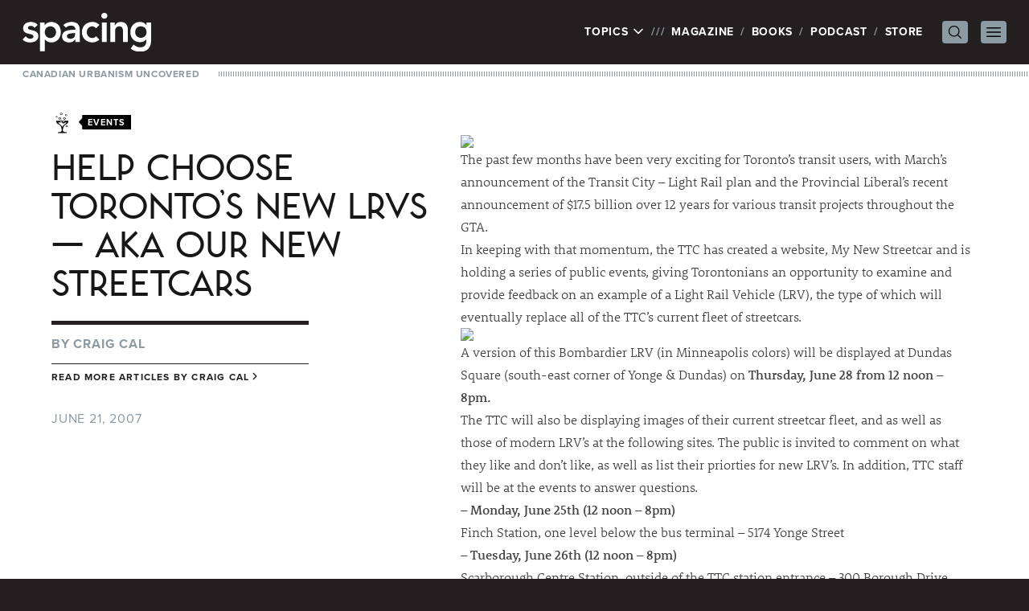

--- FILE ---
content_type: text/html; charset=UTF-8
request_url: https://spacing.ca/toronto/2007/06/21/help-choose-torontos-new-lrvs-aka-our-new-streetcars/
body_size: 83712
content:
<!doctype html>
<html lang="en-US">
<head>
	<!-- Google tag (gtag.js) -->
	<script async src="https://www.googletagmanager.com/gtag/js?id=G-JXNDD538Y9"></script>
	<script>
		window.dataLayer = window.dataLayer || [];
		function gtag(){dataLayer.push(arguments);}
		gtag('js', new Date());

		gtag('config', 'G-JXNDD538Y9');
	</script>

	<link rel="stylesheet" href="https://use.typekit.net/idh2gnj.css">
	<meta charset="UTF-8">
	<meta name="viewport" content="width=device-width, initial-scale=1">
	<link rel="profile" href="https://gmpg.org/xfn/11">
	<title>Help choose Toronto&#039;s new LRVs - aka our new streetcars - Spacing Toronto | Spacing Toronto</title>

	<meta name='robots' content='index, follow, max-image-preview:large, max-snippet:-1, max-video-preview:-1' />
	<style>img:is([sizes="auto" i], [sizes^="auto," i]) { contain-intrinsic-size: 3000px 1500px }</style>
	
	<!-- This site is optimized with the Yoast SEO plugin v26.5 - https://yoast.com/wordpress/plugins/seo/ -->
	<title>Help choose Toronto&#039;s new LRVs - aka our new streetcars - Spacing Toronto</title>
	<link rel="canonical" href="https://spacing.ca/toronto/2007/06/21/help-choose-torontos-new-lrvs-aka-our-new-streetcars/" />
	<meta property="og:locale" content="en_US" />
	<meta property="og:type" content="article" />
	<meta property="og:title" content="Help choose Toronto&#039;s new LRVs - aka our new streetcars - Spacing Toronto" />
	<meta property="og:description" content="The past few months have been very exciting for Toronto&#8217;s transit users, with March&#8217;s announcement of the Transit City &#8211; Light Rail plan and the Provincial Liberal&#8217;s recent announcement of $17.5 billion over 12 years for various transit projects throughout the GTA. In keeping with that momentum, the TTC has created a website, My NewContinue reading &quot;Help choose Toronto&#8217;s new LRVs &#8212; aka our new streetcars&quot;" />
	<meta property="og:url" content="https://spacing.ca/toronto/2007/06/21/help-choose-torontos-new-lrvs-aka-our-new-streetcars/" />
	<meta property="og:site_name" content="Spacing Toronto" />
	<meta property="article:published_time" content="2007-06-21T19:15:13+00:00" />
	<meta property="article:modified_time" content="2007-06-22T17:50:34+00:00" />
	<meta property="og:image" content="http://farm1.static.flickr.com/159/430691820_82b76d0649.jpg" />
	<meta name="author" content="Craig Cal" />
	<meta name="twitter:card" content="summary_large_image" />
	<meta name="twitter:creator" content="@Spacing" />
	<meta name="twitter:site" content="@Spacing" />
	<meta name="twitter:label1" content="Written by" />
	<meta name="twitter:data1" content="Craig Cal" />
	<meta name="twitter:label2" content="Est. reading time" />
	<meta name="twitter:data2" content="2 minutes" />
	<script type="application/ld+json" class="yoast-schema-graph">{"@context":"https://schema.org","@graph":[{"@type":"WebPage","@id":"https://spacing.ca/toronto/2007/06/21/help-choose-torontos-new-lrvs-aka-our-new-streetcars/","url":"https://spacing.ca/toronto/2007/06/21/help-choose-torontos-new-lrvs-aka-our-new-streetcars/","name":"Help choose Toronto's new LRVs - aka our new streetcars - Spacing Toronto","isPartOf":{"@id":"https://spacing.ca/toronto/#website"},"primaryImageOfPage":{"@id":"https://spacing.ca/toronto/2007/06/21/help-choose-torontos-new-lrvs-aka-our-new-streetcars/#primaryimage"},"image":{"@id":"https://spacing.ca/toronto/2007/06/21/help-choose-torontos-new-lrvs-aka-our-new-streetcars/#primaryimage"},"thumbnailUrl":"http://farm1.static.flickr.com/159/430691820_82b76d0649.jpg","datePublished":"2007-06-21T19:15:13+00:00","dateModified":"2007-06-22T17:50:34+00:00","author":{"@id":"https://spacing.ca/toronto/#/schema/person/d1db0ed2d86f371391f9a3c7d81d0a94"},"breadcrumb":{"@id":"https://spacing.ca/toronto/2007/06/21/help-choose-torontos-new-lrvs-aka-our-new-streetcars/#breadcrumb"},"inLanguage":"en-US","potentialAction":[{"@type":"ReadAction","target":["https://spacing.ca/toronto/2007/06/21/help-choose-torontos-new-lrvs-aka-our-new-streetcars/"]}]},{"@type":"ImageObject","inLanguage":"en-US","@id":"https://spacing.ca/toronto/2007/06/21/help-choose-torontos-new-lrvs-aka-our-new-streetcars/#primaryimage","url":"http://farm1.static.flickr.com/159/430691820_82b76d0649.jpg","contentUrl":"http://farm1.static.flickr.com/159/430691820_82b76d0649.jpg"},{"@type":"BreadcrumbList","@id":"https://spacing.ca/toronto/2007/06/21/help-choose-torontos-new-lrvs-aka-our-new-streetcars/#breadcrumb","itemListElement":[{"@type":"ListItem","position":1,"name":"Home","item":"https://spacing.ca/toronto/"},{"@type":"ListItem","position":2,"name":"Help choose Toronto&#8217;s new LRVs &#8212; aka our new streetcars"}]},{"@type":"WebSite","@id":"https://spacing.ca/toronto/#website","url":"https://spacing.ca/toronto/","name":"Spacing Toronto","description":"Canadian Urbanism Uncovered  |  Toronto Architecture, Urban Design, Public Transit, City Hall, Parks, Walking, Bikes, Streetscape, History, Waterfront, Maps, Public Spaces","potentialAction":[{"@type":"SearchAction","target":{"@type":"EntryPoint","urlTemplate":"https://spacing.ca/toronto/?s={search_term_string}"},"query-input":{"@type":"PropertyValueSpecification","valueRequired":true,"valueName":"search_term_string"}}],"inLanguage":"en-US"},{"@type":"Person","@id":"https://spacing.ca/toronto/#/schema/person/d1db0ed2d86f371391f9a3c7d81d0a94","name":"Craig Cal","image":{"@type":"ImageObject","inLanguage":"en-US","@id":"https://spacing.ca/toronto/#/schema/person/image/","url":"https://secure.gravatar.com/avatar/8475c3a998eabf0f32c911516c8d1e9f?s=96&d=blank&r=g","contentUrl":"https://secure.gravatar.com/avatar/8475c3a998eabf0f32c911516c8d1e9f?s=96&d=blank&r=g","caption":"Craig Cal"},"sameAs":["http://spacing.ca/wire"],"url":"https://spacing.ca/toronto/author/craig/"}]}</script>
	<!-- / Yoast SEO plugin. -->


<link rel="alternate" type="application/rss+xml" title="Spacing Toronto &raquo; Feed" href="https://spacing.ca/toronto/feed/" />
<link rel="alternate" type="application/rss+xml" title="Spacing Toronto &raquo; Comments Feed" href="https://spacing.ca/toronto/comments/feed/" />
<script id="wpp-js" src="https://spacing.ca/toronto/wp-content/plugins/wordpress-popular-posts/assets/js/wpp.min.js?ver=7.3.6" data-sampling="0" data-sampling-rate="100" data-api-url="https://spacing.ca/toronto/wp-json/wordpress-popular-posts" data-post-id="2032" data-token="261a30e5f2" data-lang="0" data-debug="0"></script>
<link rel="alternate" type="application/rss+xml" title="Spacing Toronto &raquo; Help choose Toronto&#8217;s new LRVs &#8212; aka our new streetcars Comments Feed" href="https://spacing.ca/toronto/2007/06/21/help-choose-torontos-new-lrvs-aka-our-new-streetcars/feed/" />
<script>
window._wpemojiSettings = {"baseUrl":"https:\/\/s.w.org\/images\/core\/emoji\/15.0.3\/72x72\/","ext":".png","svgUrl":"https:\/\/s.w.org\/images\/core\/emoji\/15.0.3\/svg\/","svgExt":".svg","source":{"concatemoji":"https:\/\/spacing.ca\/toronto\/wp-includes\/js\/wp-emoji-release.min.js?ver=6.7.4"}};
/*! This file is auto-generated */
!function(i,n){var o,s,e;function c(e){try{var t={supportTests:e,timestamp:(new Date).valueOf()};sessionStorage.setItem(o,JSON.stringify(t))}catch(e){}}function p(e,t,n){e.clearRect(0,0,e.canvas.width,e.canvas.height),e.fillText(t,0,0);var t=new Uint32Array(e.getImageData(0,0,e.canvas.width,e.canvas.height).data),r=(e.clearRect(0,0,e.canvas.width,e.canvas.height),e.fillText(n,0,0),new Uint32Array(e.getImageData(0,0,e.canvas.width,e.canvas.height).data));return t.every(function(e,t){return e===r[t]})}function u(e,t,n){switch(t){case"flag":return n(e,"\ud83c\udff3\ufe0f\u200d\u26a7\ufe0f","\ud83c\udff3\ufe0f\u200b\u26a7\ufe0f")?!1:!n(e,"\ud83c\uddfa\ud83c\uddf3","\ud83c\uddfa\u200b\ud83c\uddf3")&&!n(e,"\ud83c\udff4\udb40\udc67\udb40\udc62\udb40\udc65\udb40\udc6e\udb40\udc67\udb40\udc7f","\ud83c\udff4\u200b\udb40\udc67\u200b\udb40\udc62\u200b\udb40\udc65\u200b\udb40\udc6e\u200b\udb40\udc67\u200b\udb40\udc7f");case"emoji":return!n(e,"\ud83d\udc26\u200d\u2b1b","\ud83d\udc26\u200b\u2b1b")}return!1}function f(e,t,n){var r="undefined"!=typeof WorkerGlobalScope&&self instanceof WorkerGlobalScope?new OffscreenCanvas(300,150):i.createElement("canvas"),a=r.getContext("2d",{willReadFrequently:!0}),o=(a.textBaseline="top",a.font="600 32px Arial",{});return e.forEach(function(e){o[e]=t(a,e,n)}),o}function t(e){var t=i.createElement("script");t.src=e,t.defer=!0,i.head.appendChild(t)}"undefined"!=typeof Promise&&(o="wpEmojiSettingsSupports",s=["flag","emoji"],n.supports={everything:!0,everythingExceptFlag:!0},e=new Promise(function(e){i.addEventListener("DOMContentLoaded",e,{once:!0})}),new Promise(function(t){var n=function(){try{var e=JSON.parse(sessionStorage.getItem(o));if("object"==typeof e&&"number"==typeof e.timestamp&&(new Date).valueOf()<e.timestamp+604800&&"object"==typeof e.supportTests)return e.supportTests}catch(e){}return null}();if(!n){if("undefined"!=typeof Worker&&"undefined"!=typeof OffscreenCanvas&&"undefined"!=typeof URL&&URL.createObjectURL&&"undefined"!=typeof Blob)try{var e="postMessage("+f.toString()+"("+[JSON.stringify(s),u.toString(),p.toString()].join(",")+"));",r=new Blob([e],{type:"text/javascript"}),a=new Worker(URL.createObjectURL(r),{name:"wpTestEmojiSupports"});return void(a.onmessage=function(e){c(n=e.data),a.terminate(),t(n)})}catch(e){}c(n=f(s,u,p))}t(n)}).then(function(e){for(var t in e)n.supports[t]=e[t],n.supports.everything=n.supports.everything&&n.supports[t],"flag"!==t&&(n.supports.everythingExceptFlag=n.supports.everythingExceptFlag&&n.supports[t]);n.supports.everythingExceptFlag=n.supports.everythingExceptFlag&&!n.supports.flag,n.DOMReady=!1,n.readyCallback=function(){n.DOMReady=!0}}).then(function(){return e}).then(function(){var e;n.supports.everything||(n.readyCallback(),(e=n.source||{}).concatemoji?t(e.concatemoji):e.wpemoji&&e.twemoji&&(t(e.twemoji),t(e.wpemoji)))}))}((window,document),window._wpemojiSettings);
</script>
<style id='wp-emoji-styles-inline-css'>

	img.wp-smiley, img.emoji {
		display: inline !important;
		border: none !important;
		box-shadow: none !important;
		height: 1em !important;
		width: 1em !important;
		margin: 0 0.07em !important;
		vertical-align: -0.1em !important;
		background: none !important;
		padding: 0 !important;
	}
</style>
<link rel='stylesheet' id='wp-block-library-css' href='https://spacing.ca/toronto/wp-includes/css/dist/block-library/style.min.css?ver=6.7.4' media='all' />
<style id='global-styles-inline-css'>
:root{--wp--preset--aspect-ratio--square: 1;--wp--preset--aspect-ratio--4-3: 4/3;--wp--preset--aspect-ratio--3-4: 3/4;--wp--preset--aspect-ratio--3-2: 3/2;--wp--preset--aspect-ratio--2-3: 2/3;--wp--preset--aspect-ratio--16-9: 16/9;--wp--preset--aspect-ratio--9-16: 9/16;--wp--preset--color--black: #000000;--wp--preset--color--cyan-bluish-gray: #abb8c3;--wp--preset--color--white: #ffffff;--wp--preset--color--pale-pink: #f78da7;--wp--preset--color--vivid-red: #cf2e2e;--wp--preset--color--luminous-vivid-orange: #ff6900;--wp--preset--color--luminous-vivid-amber: #fcb900;--wp--preset--color--light-green-cyan: #7bdcb5;--wp--preset--color--vivid-green-cyan: #00d084;--wp--preset--color--pale-cyan-blue: #8ed1fc;--wp--preset--color--vivid-cyan-blue: #0693e3;--wp--preset--color--vivid-purple: #9b51e0;--wp--preset--color--background: #ffffff;--wp--preset--color--foreground: #231f20;--wp--preset--color--primary: #b91c1c;--wp--preset--color--secondary: #15803d;--wp--preset--color--tertiary: #0369a1;--wp--preset--gradient--vivid-cyan-blue-to-vivid-purple: linear-gradient(135deg,rgba(6,147,227,1) 0%,rgb(155,81,224) 100%);--wp--preset--gradient--light-green-cyan-to-vivid-green-cyan: linear-gradient(135deg,rgb(122,220,180) 0%,rgb(0,208,130) 100%);--wp--preset--gradient--luminous-vivid-amber-to-luminous-vivid-orange: linear-gradient(135deg,rgba(252,185,0,1) 0%,rgba(255,105,0,1) 100%);--wp--preset--gradient--luminous-vivid-orange-to-vivid-red: linear-gradient(135deg,rgba(255,105,0,1) 0%,rgb(207,46,46) 100%);--wp--preset--gradient--very-light-gray-to-cyan-bluish-gray: linear-gradient(135deg,rgb(238,238,238) 0%,rgb(169,184,195) 100%);--wp--preset--gradient--cool-to-warm-spectrum: linear-gradient(135deg,rgb(74,234,220) 0%,rgb(151,120,209) 20%,rgb(207,42,186) 40%,rgb(238,44,130) 60%,rgb(251,105,98) 80%,rgb(254,248,76) 100%);--wp--preset--gradient--blush-light-purple: linear-gradient(135deg,rgb(255,206,236) 0%,rgb(152,150,240) 100%);--wp--preset--gradient--blush-bordeaux: linear-gradient(135deg,rgb(254,205,165) 0%,rgb(254,45,45) 50%,rgb(107,0,62) 100%);--wp--preset--gradient--luminous-dusk: linear-gradient(135deg,rgb(255,203,112) 0%,rgb(199,81,192) 50%,rgb(65,88,208) 100%);--wp--preset--gradient--pale-ocean: linear-gradient(135deg,rgb(255,245,203) 0%,rgb(182,227,212) 50%,rgb(51,167,181) 100%);--wp--preset--gradient--electric-grass: linear-gradient(135deg,rgb(202,248,128) 0%,rgb(113,206,126) 100%);--wp--preset--gradient--midnight: linear-gradient(135deg,rgb(2,3,129) 0%,rgb(40,116,252) 100%);--wp--preset--font-size--small: 13px;--wp--preset--font-size--medium: 20px;--wp--preset--font-size--large: 36px;--wp--preset--font-size--x-large: 42px;--wp--preset--spacing--20: 0.44rem;--wp--preset--spacing--30: 0.67rem;--wp--preset--spacing--40: 1rem;--wp--preset--spacing--50: 1.5rem;--wp--preset--spacing--60: 2.25rem;--wp--preset--spacing--70: 3.38rem;--wp--preset--spacing--80: 5.06rem;--wp--preset--shadow--natural: 6px 6px 9px rgba(0, 0, 0, 0.2);--wp--preset--shadow--deep: 12px 12px 50px rgba(0, 0, 0, 0.4);--wp--preset--shadow--sharp: 6px 6px 0px rgba(0, 0, 0, 0.2);--wp--preset--shadow--outlined: 6px 6px 0px -3px rgba(255, 255, 255, 1), 6px 6px rgba(0, 0, 0, 1);--wp--preset--shadow--crisp: 6px 6px 0px rgba(0, 0, 0, 1);}:root { --wp--style--global--content-size: 40rem;--wp--style--global--wide-size: 60rem; }:where(body) { margin: 0; }.wp-site-blocks > .alignleft { float: left; margin-right: 2em; }.wp-site-blocks > .alignright { float: right; margin-left: 2em; }.wp-site-blocks > .aligncenter { justify-content: center; margin-left: auto; margin-right: auto; }:where(.is-layout-flex){gap: 0.5em;}:where(.is-layout-grid){gap: 0.5em;}.is-layout-flow > .alignleft{float: left;margin-inline-start: 0;margin-inline-end: 2em;}.is-layout-flow > .alignright{float: right;margin-inline-start: 2em;margin-inline-end: 0;}.is-layout-flow > .aligncenter{margin-left: auto !important;margin-right: auto !important;}.is-layout-constrained > .alignleft{float: left;margin-inline-start: 0;margin-inline-end: 2em;}.is-layout-constrained > .alignright{float: right;margin-inline-start: 2em;margin-inline-end: 0;}.is-layout-constrained > .aligncenter{margin-left: auto !important;margin-right: auto !important;}.is-layout-constrained > :where(:not(.alignleft):not(.alignright):not(.alignfull)){max-width: var(--wp--style--global--content-size);margin-left: auto !important;margin-right: auto !important;}.is-layout-constrained > .alignwide{max-width: var(--wp--style--global--wide-size);}body .is-layout-flex{display: flex;}.is-layout-flex{flex-wrap: wrap;align-items: center;}.is-layout-flex > :is(*, div){margin: 0;}body .is-layout-grid{display: grid;}.is-layout-grid > :is(*, div){margin: 0;}body{padding-top: 0px;padding-right: 0px;padding-bottom: 0px;padding-left: 0px;}a:where(:not(.wp-element-button)){text-decoration: underline;}:root :where(.wp-element-button, .wp-block-button__link){background-color: #32373c;border-width: 0;color: #fff;font-family: inherit;font-size: inherit;line-height: inherit;padding: calc(0.667em + 2px) calc(1.333em + 2px);text-decoration: none;}.has-black-color{color: var(--wp--preset--color--black) !important;}.has-cyan-bluish-gray-color{color: var(--wp--preset--color--cyan-bluish-gray) !important;}.has-white-color{color: var(--wp--preset--color--white) !important;}.has-pale-pink-color{color: var(--wp--preset--color--pale-pink) !important;}.has-vivid-red-color{color: var(--wp--preset--color--vivid-red) !important;}.has-luminous-vivid-orange-color{color: var(--wp--preset--color--luminous-vivid-orange) !important;}.has-luminous-vivid-amber-color{color: var(--wp--preset--color--luminous-vivid-amber) !important;}.has-light-green-cyan-color{color: var(--wp--preset--color--light-green-cyan) !important;}.has-vivid-green-cyan-color{color: var(--wp--preset--color--vivid-green-cyan) !important;}.has-pale-cyan-blue-color{color: var(--wp--preset--color--pale-cyan-blue) !important;}.has-vivid-cyan-blue-color{color: var(--wp--preset--color--vivid-cyan-blue) !important;}.has-vivid-purple-color{color: var(--wp--preset--color--vivid-purple) !important;}.has-background-color{color: var(--wp--preset--color--background) !important;}.has-foreground-color{color: var(--wp--preset--color--foreground) !important;}.has-primary-color{color: var(--wp--preset--color--primary) !important;}.has-secondary-color{color: var(--wp--preset--color--secondary) !important;}.has-tertiary-color{color: var(--wp--preset--color--tertiary) !important;}.has-black-background-color{background-color: var(--wp--preset--color--black) !important;}.has-cyan-bluish-gray-background-color{background-color: var(--wp--preset--color--cyan-bluish-gray) !important;}.has-white-background-color{background-color: var(--wp--preset--color--white) !important;}.has-pale-pink-background-color{background-color: var(--wp--preset--color--pale-pink) !important;}.has-vivid-red-background-color{background-color: var(--wp--preset--color--vivid-red) !important;}.has-luminous-vivid-orange-background-color{background-color: var(--wp--preset--color--luminous-vivid-orange) !important;}.has-luminous-vivid-amber-background-color{background-color: var(--wp--preset--color--luminous-vivid-amber) !important;}.has-light-green-cyan-background-color{background-color: var(--wp--preset--color--light-green-cyan) !important;}.has-vivid-green-cyan-background-color{background-color: var(--wp--preset--color--vivid-green-cyan) !important;}.has-pale-cyan-blue-background-color{background-color: var(--wp--preset--color--pale-cyan-blue) !important;}.has-vivid-cyan-blue-background-color{background-color: var(--wp--preset--color--vivid-cyan-blue) !important;}.has-vivid-purple-background-color{background-color: var(--wp--preset--color--vivid-purple) !important;}.has-background-background-color{background-color: var(--wp--preset--color--background) !important;}.has-foreground-background-color{background-color: var(--wp--preset--color--foreground) !important;}.has-primary-background-color{background-color: var(--wp--preset--color--primary) !important;}.has-secondary-background-color{background-color: var(--wp--preset--color--secondary) !important;}.has-tertiary-background-color{background-color: var(--wp--preset--color--tertiary) !important;}.has-black-border-color{border-color: var(--wp--preset--color--black) !important;}.has-cyan-bluish-gray-border-color{border-color: var(--wp--preset--color--cyan-bluish-gray) !important;}.has-white-border-color{border-color: var(--wp--preset--color--white) !important;}.has-pale-pink-border-color{border-color: var(--wp--preset--color--pale-pink) !important;}.has-vivid-red-border-color{border-color: var(--wp--preset--color--vivid-red) !important;}.has-luminous-vivid-orange-border-color{border-color: var(--wp--preset--color--luminous-vivid-orange) !important;}.has-luminous-vivid-amber-border-color{border-color: var(--wp--preset--color--luminous-vivid-amber) !important;}.has-light-green-cyan-border-color{border-color: var(--wp--preset--color--light-green-cyan) !important;}.has-vivid-green-cyan-border-color{border-color: var(--wp--preset--color--vivid-green-cyan) !important;}.has-pale-cyan-blue-border-color{border-color: var(--wp--preset--color--pale-cyan-blue) !important;}.has-vivid-cyan-blue-border-color{border-color: var(--wp--preset--color--vivid-cyan-blue) !important;}.has-vivid-purple-border-color{border-color: var(--wp--preset--color--vivid-purple) !important;}.has-background-border-color{border-color: var(--wp--preset--color--background) !important;}.has-foreground-border-color{border-color: var(--wp--preset--color--foreground) !important;}.has-primary-border-color{border-color: var(--wp--preset--color--primary) !important;}.has-secondary-border-color{border-color: var(--wp--preset--color--secondary) !important;}.has-tertiary-border-color{border-color: var(--wp--preset--color--tertiary) !important;}.has-vivid-cyan-blue-to-vivid-purple-gradient-background{background: var(--wp--preset--gradient--vivid-cyan-blue-to-vivid-purple) !important;}.has-light-green-cyan-to-vivid-green-cyan-gradient-background{background: var(--wp--preset--gradient--light-green-cyan-to-vivid-green-cyan) !important;}.has-luminous-vivid-amber-to-luminous-vivid-orange-gradient-background{background: var(--wp--preset--gradient--luminous-vivid-amber-to-luminous-vivid-orange) !important;}.has-luminous-vivid-orange-to-vivid-red-gradient-background{background: var(--wp--preset--gradient--luminous-vivid-orange-to-vivid-red) !important;}.has-very-light-gray-to-cyan-bluish-gray-gradient-background{background: var(--wp--preset--gradient--very-light-gray-to-cyan-bluish-gray) !important;}.has-cool-to-warm-spectrum-gradient-background{background: var(--wp--preset--gradient--cool-to-warm-spectrum) !important;}.has-blush-light-purple-gradient-background{background: var(--wp--preset--gradient--blush-light-purple) !important;}.has-blush-bordeaux-gradient-background{background: var(--wp--preset--gradient--blush-bordeaux) !important;}.has-luminous-dusk-gradient-background{background: var(--wp--preset--gradient--luminous-dusk) !important;}.has-pale-ocean-gradient-background{background: var(--wp--preset--gradient--pale-ocean) !important;}.has-electric-grass-gradient-background{background: var(--wp--preset--gradient--electric-grass) !important;}.has-midnight-gradient-background{background: var(--wp--preset--gradient--midnight) !important;}.has-small-font-size{font-size: var(--wp--preset--font-size--small) !important;}.has-medium-font-size{font-size: var(--wp--preset--font-size--medium) !important;}.has-large-font-size{font-size: var(--wp--preset--font-size--large) !important;}.has-x-large-font-size{font-size: var(--wp--preset--font-size--x-large) !important;}
:where(.wp-block-post-template.is-layout-flex){gap: 1.25em;}:where(.wp-block-post-template.is-layout-grid){gap: 1.25em;}
:where(.wp-block-columns.is-layout-flex){gap: 2em;}:where(.wp-block-columns.is-layout-grid){gap: 2em;}
:root :where(.wp-block-pullquote){font-size: 1.5em;line-height: 1.6;}
</style>
<link rel='stylesheet' id='spacing-2023-style-css' href='https://spacing.ca/toronto/wp-content/themes/spacing-2023/style.css?ver=sriavp' media='all' />
<link rel='stylesheet' id='fancybox.css-css' href='https://spacing.ca/toronto/wp-content/themes/spacing-2023/js/fancybox/jquery.fancybox.css?ver=2.1.4' media='all' />
<script src="https://spacing.ca/toronto/wp-includes/js/jquery/jquery.min.js?ver=3.7.1" id="jquery-core-js"></script>
<script src="https://spacing.ca/toronto/wp-includes/js/jquery/jquery-migrate.min.js?ver=3.4.1" id="jquery-migrate-js"></script>
<link rel="https://api.w.org/" href="https://spacing.ca/toronto/wp-json/" /><link rel="alternate" title="JSON" type="application/json" href="https://spacing.ca/toronto/wp-json/wp/v2/posts/2032" /><link rel="EditURI" type="application/rsd+xml" title="RSD" href="https://spacing.ca/toronto/xmlrpc.php?rsd" />
<meta name="generator" content="WordPress 6.7.4" />
<link rel='shortlink' href='https://spacing.ca/toronto/?p=2032' />
<link rel="alternate" title="oEmbed (JSON)" type="application/json+oembed" href="https://spacing.ca/toronto/wp-json/oembed/1.0/embed?url=https%3A%2F%2Fspacing.ca%2Ftoronto%2F2007%2F06%2F21%2Fhelp-choose-torontos-new-lrvs-aka-our-new-streetcars%2F" />
<link rel="alternate" title="oEmbed (XML)" type="text/xml+oembed" href="https://spacing.ca/toronto/wp-json/oembed/1.0/embed?url=https%3A%2F%2Fspacing.ca%2Ftoronto%2F2007%2F06%2F21%2Fhelp-choose-torontos-new-lrvs-aka-our-new-streetcars%2F&#038;format=xml" />
            <style id="wpp-loading-animation-styles">@-webkit-keyframes bgslide{from{background-position-x:0}to{background-position-x:-200%}}@keyframes bgslide{from{background-position-x:0}to{background-position-x:-200%}}.wpp-widget-block-placeholder,.wpp-shortcode-placeholder{margin:0 auto;width:60px;height:3px;background:#dd3737;background:linear-gradient(90deg,#dd3737 0%,#571313 10%,#dd3737 100%);background-size:200% auto;border-radius:3px;-webkit-animation:bgslide 1s infinite linear;animation:bgslide 1s infinite linear}</style>
            
	
	<script type='text/javascript'>
		var googletag = googletag || {};
		googletag.cmd = googletag.cmd || [];
		(function() {
			var gads = document.createElement('script');
			gads.async = true;
			gads.type = 'text/javascript';
			var useSSL = 'https:' == document.location.protocol;
			gads.src = (useSSL ? 'https:' : 'http:') +
				'//www.googletagservices.com/tag/js/gpt.js';
			var node = document.getElementsByTagName('script')[0];
			node.parentNode.insertBefore(gads, node);
		})();
	</script>

	<script type='text/javascript'>
		googletag.cmd.push(function() {

						googletag.defineSlot('/169339791/Spacing_Toronto_ATF_Header_728x90', [728, 90], 'div-gpt-ad-1360384071231-17').addService(googletag.pubads());
			googletag.defineSlot('/169339791/Spacing_Toronto_ATF_Sidebar_300x250', [300, 250], 'div-gpt-ad-1360384071231-18').addService(googletag.pubads());
			googletag.defineSlot('/169339791/Spacing_Toronto_BTF_Footer_728x90', [728, 90], 'div-gpt-ad-1360384071231-19').addService(googletag.pubads());
					
			googletag.pubads().enableSingleRequest();
			googletag.enableServices();
		});
	</script>

	
	<!-- Facebook Pixel Code -->
	<script>
		!function(f,b,e,v,n,t,s){if(f.fbq)return;n=f.fbq=function(){n.callMethod?
			n.callMethod.apply(n,arguments):n.queue.push(arguments)};if(!f._fbq)f._fbq=n;
			n.push=n;n.loaded=!0;n.version='2.0';n.queue=[];t=b.createElement(e);t.async=!0;
			t.src=v;s=b.getElementsByTagName(e)[0];s.parentNode.insertBefore(t,s)}(window,
			document,'script','//connect.facebook.net/en_US/fbevents.js');

		fbq('init', '973484326058356');
		fbq('track', "PageView");</script>
	<!-- End Facebook Pixel Code -->
</head>

<body class="post-template-default single single-post postid-2032 single-format-standard wp-embed-responsive">
	<noscript><img height="1" width="1" style="display:none" src="https://www.facebook.com/tr?id=973484326058356&ev=PageView&noscript=1" /></noscript>


<div id="page">
	<a href="#content" class="sr-only">Skip to content</a>

	
<header id="masthead" class="bg-white">

	<div class="relative bg-foreground px-7 py-4 text-white">
		<div class="mx-auto flex max-w-7xl items-center justify-between">
			<div class="flex-none">
									<p><a href="/" rel="home"><img src="https://spacing.ca/toronto/wp-content/themes/spacing-2023/graphics/spacing.svg" width="160" height="47.69" alt="Spacing" class="h-auto w-28 xs:w-40" /></a></p>
								</div>

			<nav class="flex items-center" id="site-navigation" aria-label="Main Navigation" x-popover:group>
				<ul>
					<li class="flex">
						<div x-data x-popover>
							<button x-popover:button type="button" class="uppercase tracking-wider">
								Topics
								<svg xmlns="http://www.w3.org/2000/svg" fill="none" viewBox="0 0 24 24" stroke-width="2.5" stroke="currentColor" class="mb-0.5 inline-block h-4 w-4 transition-transform" x-bind:class="{ 'rotate-180': $popover.isOpen }">
									<path stroke-linecap="round" stroke-linejoin="round" d="M19.5 8.25l-7.5 7.5-7.5-7.5" />
								</svg>
							</button>

							<div
								x-popover:panel
								x-cloak
								x-transition:enter="transition ease-out duration-200"
								x-transition:enter-start="opacity-0 -translate-y-1"
								x-transition:enter-end="opacity-100 translate-y-0"
								x-transition:leave="transition ease-in duration-150"
								x-transition:leave-start="opacity-100 translate-y-0"
								x-transition:leave-end="opacity-0 -translate-y-1"
								class="absolute left-0 top-full z-20 mt-1 w-full bg-white px-7 pb-4 pt-2 text-foreground shadow-lg"
							>
								<ul id="site-topics">
																			<li class="">
											<a href="https://spacing.ca/national/10th-anniversary/">
												10th Anniversary											</a>
										</li>
																				<li class="">
											<a href="https://spacing.ca/national/architecture/">
												Architecture											</a>
										</li>
																				<li class="">
											<a href="https://spacing.ca/national/bikes/">
												Bikes											</a>
										</li>
																				<li class="">
											<a href="https://spacing.ca/national/cities-for-people/">
												Cities For People											</a>
										</li>
																				<li class="">
											<a href="https://spacing.ca/national/civic-engagement/">
												Civic Engagement											</a>
										</li>
																				<li class="">
											<a href="https://spacing.ca/national/communication/">
												Communication											</a>
										</li>
																				<li class="">
											<a href="https://spacing.ca/national/community/">
												Community											</a>
										</li>
																				<li class="">
											<a href="https://spacing.ca/national/culture/">
												Culture											</a>
										</li>
																				<li class="">
											<a href="https://spacing.ca/national/curiosities/">
												Curiosities											</a>
										</li>
																				<li class="">
											<a href="https://spacing.ca/national/events/">
												Events											</a>
										</li>
																				<li class="">
											<a href="https://spacing.ca/national/features/">
												Features											</a>
										</li>
																				<li class="">
											<a href="https://spacing.ca/national/film-video/">
												Film &amp; Video											</a>
										</li>
																				<li class="">
											<a href="https://spacing.ca/national/food/">
												Food											</a>
										</li>
																				<li class="">
											<a href="https://spacing.ca/national/green-space/">
												Green Space											</a>
										</li>
																				<li class="">
											<a href="https://spacing.ca/national/headlines/">
												Headlines											</a>
										</li>
																				<li class="">
											<a href="https://spacing.ca/national/history/">
												History											</a>
										</li>
																				<li class="">
											<a href="https://spacing.ca/national/housing/">
												Housing											</a>
										</li>
																				<li class="">
											<a href="https://spacing.ca/national/infrastructure/">
												Infrastructure											</a>
										</li>
																				<li class="">
											<a href="https://spacing.ca/national/maps/">
												Maps											</a>
										</li>
																				<li class="">
											<a href="https://spacing.ca/national/media/">
												Media											</a>
										</li>
																				<li class="">
											<a href="https://spacing.ca/national/neighbourhoods/">
												Neighbourhoods											</a>
										</li>
																				<li class="">
											<a href="https://spacing.ca/national/pandemic/">
												Pandemic											</a>
										</li>
																				<li class="">
											<a href="https://spacing.ca/national/parks/">
												Parks											</a>
										</li>
																				<li class="">
											<a href="https://spacing.ca/national/photos/">
												Photos											</a>
										</li>
																				<li class="">
											<a href="https://spacing.ca/national/podcast/">
												Podcast											</a>
										</li>
																				<li class="">
											<a href="https://spacing.ca/national/politics/">
												Politics											</a>
										</li>
																				<li class="">
											<a href="https://spacing.ca/national/services/">
												Services											</a>
										</li>
																				<li class="">
											<a href="https://spacing.ca/national/spacing/">
												Spacing											</a>
										</li>
																				<li class="">
											<a href="https://spacing.ca/national/spacing-films/">
												Spacing Films											</a>
										</li>
																				<li class="">
											<a href="https://spacing.ca/national/streetscape/">
												Streetscape											</a>
										</li>
																				<li class="">
											<a href="https://spacing.ca/national/traffic/">
												Traffic											</a>
										</li>
																				<li class="">
											<a href="https://spacing.ca/national/transit/">
												Transit											</a>
										</li>
																				<li class="">
											<a href="https://spacing.ca/national/urban-design/">
												Urban Design											</a>
										</li>
																				<li class="">
											<a href="https://spacing.ca/national/walking/">
												Walking											</a>
										</li>
																				<li class="">
											<a href="https://spacing.ca/national/waterfront/">
												Waterfront											</a>
										</li>
																		</ul>

							</div>
						</div>
					</li>
					<li class="hidden md:block"><a href="/magazine/">Magazine</a></li>
					<li class="hidden md:block"><a href="/books/">Books</a></li>
					<li class="hidden md:block"><a href="/podcast/">Podcast</a></li>
					<li class="hidden md:block"><a href="https://spacingstore.ca/">Store</a></li>
				</ul>

				<div x-data x-popover class="xs:relative">
					<button x-popover:button @click="$nextTick(() => { $refs.search.focus(); })" class="ml-4 block rounded bg-grey px-1 py-0.5 text-black md:ml-6">
						<span class="sr-only">Search Menu</span>

						<svg xmlns="http://www.w3.org/2000/svg" fill="none" viewBox="0 0 24 24" stroke-width="1.5" stroke="currentColor" class="h-6 w-6 p-0.5" x-bind:class="{ 'hidden': $popover.isOpen }">
							<path stroke-linecap="round" stroke-linejoin="round" d="M21 21l-5.197-5.197m0 0A7.5 7.5 0 105.196 5.196a7.5 7.5 0 0010.607 10.607z" />
						</svg>

						<svg xmlns="http://www.w3.org/2000/svg" fill="none" viewBox="0 0 24 24" stroke-width="1.5" stroke="currentColor" class="hidden h-6 w-6" x-bind:class="{ 'hidden': !$popover.isOpen }">
							<path stroke-linecap="round" stroke-linejoin="round" d="M6 18L18 6M6 6l12 12" />
						</svg>
					</button>

					<div
						x-popover:panel
						x-transition:enter="transition ease-out duration-200"
						x-transition:enter-start="opacity-0 -translate-y-1 xs:translate-y-1"
						x-transition:enter-end="opacity-100 translate-y-0"
						x-transition:leave="transition ease-in duration-150"
						x-transition:leave-start="opacity-100 translate-y-0"
						x-transition:leave-end="opacity-0 -translate-y-1 xs:translate-y-1"
						class="absolute left-0 top-full z-20 mt-1 w-full bg-white p-2 px-7 pb-6 pt-4 shadow-lg outline-0 ring-1 ring-gray-900/5 xs:left-auto xs:right-0 xs:mt-3 xs:w-auto xs:rounded-lg xs:p-2 xs:text-right"
						x-cloak
					>

						<form role="search" method="get" class="flex gap-x-2 text-foreground" action="https://spacing.ca/toronto">
							<label class="w-3/4 xs:w-64">
								<span class="sr-only">Search for:</span>
								<input type="text" class="w-full px-2 py-1.5 text-sm" placeholder="Search" value="" name="s" x-ref="search" />
							</label>
							<input type="submit" class="block w-1/4 bg-foreground px-2 py-1.5 text-sm font-bold uppercase tracking-wider text-white xs:w-auto" value="Search" />
						</form>
					</div>
				</div>

				<div x-data x-popover class="xs:relative">
					<button x-popover:button class="ml-4 block rounded bg-grey px-1 py-0.5 text-black">
						<span class="sr-only">Primary Menu</span>

						<svg xmlns="http://www.w3.org/2000/svg" fill="none" viewBox="0 0 24 24" stroke-width="1.5" stroke="currentColor" class="h-6 w-6" x-bind:class="{ 'hidden': $popover.isOpen }">
							<path stroke-linecap="round" stroke-linejoin="round" d="M3.75 6.75h16.5M3.75 12h16.5m-16.5 5.25h16.5" />
						</svg>

						<svg xmlns="http://www.w3.org/2000/svg" fill="none" viewBox="0 0 24 24" stroke-width="1.5" stroke="currentColor" class="hidden h-6 w-6" x-bind:class="{ 'hidden': !$popover.isOpen }">
							<path stroke-linecap="round" stroke-linejoin="round" d="M6 18L18 6M6 6l12 12" />
						</svg>

					</button>

					<div
						x-popover:panel
						x-transition:enter="transition ease-out duration-200"
						x-transition:enter-start="opacity-0 -translate-y-1 xs:translate-y-1"
						x-transition:enter-end="opacity-100 translate-y-0"
						x-transition:leave="transition ease-in duration-150"
						x-transition:leave-start="opacity-100 translate-y-0"
						x-transition:leave-end="opacity-0 -translate-y-1 xs:translate-y-1"
						class="absolute left-0 top-full z-20 mt-1 w-full bg-white p-2 px-7 pb-6 pt-4 shadow-lg outline-0 ring-1 ring-gray-900/5 xs:left-auto xs:right-0 xs:mt-3 xs:w-auto xs:rounded-lg xs:p-2 xs:text-right"
						x-cloak
					>

													<a
								href="/magazine/"
								class="block w-full whitespace-nowrap py-0.5 text-sm font-bold uppercase tracking-wider transition-colors xs:clear-both xs:rounded-md xs:px-2 xs:hover:bg-grey/10 md:hidden text-foreground"
							>
								Magazine							</a>
														<a
								href="/books/"
								class="block w-full whitespace-nowrap py-0.5 text-sm font-bold uppercase tracking-wider transition-colors xs:clear-both xs:rounded-md xs:px-2 xs:hover:bg-grey/10 md:hidden text-foreground"
							>
								Books							</a>
														<a
								href="/podcast/"
								class="block w-full whitespace-nowrap py-0.5 text-sm font-bold uppercase tracking-wider transition-colors xs:clear-both xs:rounded-md xs:px-2 xs:hover:bg-grey/10 md:hidden text-foreground"
							>
								Podcast							</a>
														<a
								href="https://spacingstore.ca/"
								class="block w-full whitespace-nowrap py-0.5 text-sm font-bold uppercase tracking-wider transition-colors xs:clear-both xs:rounded-md xs:px-2 xs:hover:bg-grey/10 md:hidden text-foreground"
							>
								Store							</a>
															<hr class="xs:float-right my-2 xs:mr-2 w-8 border-t-2 border-foreground block md:hidden" />
															<a
								href="/toronto/"
								class="block w-full whitespace-nowrap py-0.5 text-sm font-bold uppercase tracking-wider transition-colors xs:clear-both xs:rounded-md xs:px-2 xs:hover:bg-grey/10 text-foreground"
							>
								Toronto							</a>
														<a
								href="/vancouver/"
								class="block w-full whitespace-nowrap py-0.5 text-sm font-bold uppercase tracking-wider transition-colors xs:clear-both xs:rounded-md xs:px-2 xs:hover:bg-grey/10 text-foreground"
							>
								Vancouver							</a>
															<hr class="xs:float-right my-2 xs:mr-2 w-8 border-t-2 border-foreground" />
															<a
								href="/customer-service/"
								class="block w-full whitespace-nowrap py-0.5 text-sm font-bold uppercase tracking-wider transition-colors xs:clear-both xs:rounded-md xs:px-2 xs:hover:bg-grey/10 text-grey"
							>
								Customer Service							</a>
														<a
								href="/about/"
								class="block w-full whitespace-nowrap py-0.5 text-sm font-bold uppercase tracking-wider transition-colors xs:clear-both xs:rounded-md xs:px-2 xs:hover:bg-grey/10 text-grey"
							>
								About							</a>
														<a
								href="/contact/"
								class="block w-full whitespace-nowrap py-0.5 text-sm font-bold uppercase tracking-wider transition-colors xs:clear-both xs:rounded-md xs:px-2 xs:hover:bg-grey/10 text-grey"
							>
								Contact							</a>
															<hr class="xs:float-right my-2 xs:mr-2 w-8 border-t-2 border-foreground" />
															<a
								href="/"
								class="block w-full whitespace-nowrap py-0.5 text-sm font-bold uppercase tracking-wider transition-colors xs:clear-both xs:rounded-md xs:px-2 xs:hover:bg-grey/10 text-grey"
							>
								Login							</a>
												</div>
				</div>
			</nav><!-- #site-navigation -->
		</div>
	</div>

	<div class="overflow-hidden px-7">
		<div class="mx-auto flex max-w-7xl items-center text-xs font-bold uppercase tracking-wider text-grey">
			<p class="z-10 flex-none bg-white py-1 pr-6">Canadian Urbanism Uncovered</p>

			<div class="spacing-lines h-1.5 grow"></div>
		</div>
	</div>
</header><!-- #masthead -->

	<div id="content" class="bg-background">

	<section id="primary" class="px-7">
		<main id="main" class="mx-auto max-w-6xl pb-16 pt-8">

			
				<div class="spacing-lines-lg pb-12">
					<article id="post-2032" class="mx-auto max-w-[40rem] lg:max-w-none lg:flex lg:gap-x-8 lg:items-start post-2032 post type-post status-publish format-standard hentry category-events category-transit tag-albion-centre tag-bombardier tag-borough tag-centre-court tag-dundas-square tag-finch-station tag-matt-blackett tag-minneapolis tag-scarborough-centre-station tag-toronto tag-usd">

						<header class="entry-header lg:w-[44%]">
							<div class="mb-3 text-xs font-bold uppercase tracking-widest">
								
		<a href="https://spacing.ca/toronto/events/" class="category-flag z-10 relative">
			<span class="category-icon events"></span>
			<span class="category-name">Events</span>
		</a>

									</div>

							<h1 class="entry-title">Help choose Toronto&#8217;s new LRVs &#8212; aka our new streetcars</h1>
							<div class="border-b border-t-[5px] border-foreground py-3 lg:max-w-xs">
								
								<span class="relative z-10 block font-bold uppercase tracking-wider text-grey">By <a class="url fn n" href="https://spacing.ca/toronto/author/craig/" rel="author">Craig Cal</a></span>
							</div>

							<p class="relative mt-2 font-sans text-xs font-bold uppercase tracking-widest">Read more articles by <a class="url fn n absolute-before" href="https://spacing.ca/toronto/author/craig/" rel="author">Craig Cal<svg xmlns="http://www.w3.org/2000/svg" fill="none" viewBox="0 0 24 24" stroke-width="2.5" stroke="currentColor" class="-mt-[0.1875rem] ml-[0.0625rem] inline-block h-3 w-3"><path stroke-linecap="round" stroke-linejoin="round" d="M8.25 4.5l7.5 7.5-7.5 7.5" /></svg></a></p>

							<p class="mt-8 uppercase tracking-wider text-grey"><a href="https://spacing.ca/toronto/2007/06/21/help-choose-torontos-new-lrvs-aka-our-new-streetcars/" rel="bookmark"><time class="published" datetime="2007-06-21T15:15:13-04:00">June 21, 2007</time><time class="updated hidden" datetime="2007-06-22T13:50:34-04:00">June 22, 2007</time></a></p>
						</header><!-- .entry-header -->

						<div class="mt-12 lg:mt-0 lg:w-[56%]">
							
							<div class="entry-content mt-8 prose prose-neutral font-serif prose-headings:font-sans max-w-none prose-a:text-primary bg-background">
								<p><img decoding="async" src="http://farm1.static.flickr.com/159/430691820_82b76d0649.jpg" /></p>
<p>The past few months have been very exciting for Toronto&#8217;s transit users, with March&#8217;s announcement of the Transit City &#8211; Light Rail plan and the Provincial Liberal&#8217;s recent announcement of $17.5 billion over 12 years for various transit projects throughout the GTA.</p>
<p>In keeping with that momentum, the TTC has created a website, <a href="http://www.mynewstreetcar.ca">My New Streetcar</a> and is holding a series of public events, giving Torontonians an opportunity to examine and provide feedback on an example of a Light Rail Vehicle (LRV), the type of which will eventually replace all of the TTC&#8217;s current fleet of streetcars.</p>
<p><img decoding="async" src="http://transit.toronto.on.ca/images/streetcar-Minneapolis1.jpg" /></p>
<p>A version of this Bombardier LRV (in Minneapolis colors) will be displayed at Dundas Square (south-east corner of Yonge &amp; Dundas) on <strong>Thursday, June 28 from 12 noon &#8211; 8pm. </strong></p>
<p>The TTC will also be displaying images of their current streetcar fleet, and as well as those of modern LRV&#8217;s at the following sites. The public is invited to comment on what they like and don&#8217;t like, as well as list their priorties for new LRV&#8217;s. In addition, TTC staff will be at the events to answer questions.</p>
<p>&#8211; <strong>Monday, June 25th (12 noon &#8211; 8pm)</strong><br />
Finch Station, one level below the bus terminal &#8211; 5174 Yonge Street</p>
<p><strong>&#8211; Tuesday, June 26th (12 noon &#8211; 8pm)</strong><br />
Scarborough Centre Station, outside of the TTC station entrance &#8211; 300 Borough Drive</p>
<p><strong>&#8211; Wednesday, June 27th (12 noon &#8211; 8pm)</strong><br />
The Albion Centre, Centre Court &#8211; 1530 Albion Road</p>
<p>For more information regarding the attributes of LRV&#8217;s, check out these links: <a href="http://www.lightrailnow.org">Light Rail Now</a>, <a href="http://lrt.daxack.ca/">the Toronto LRT info page</a> and a <a href="http://spacing.ca/votes/?p=256">primer on different transit modes</a>.</p>
<p><em>photo rendering by Matt Blackett. Image of Bombardier LRV via <a href="http://www.transit.toronto.on.ca">tranist.toronto</a></em></p>
<p><strong>NOTE</strong>: Although a Bombardier LRV will be displayed, it does not necessarily represent the vehicle that the TTC will be purchasing. There are rumours of other LRV manufacturers displaying their models at this year&#8217;s CNE, but nothing has been confirmed as of yet.</p>
							</div><!-- .entry-content -->
						</div>

					</article><!-- #post-${ID} -->
				</div>

									<div class="spacing-lines-lg pb-8">
						<h2 class="mt-5 font-subway text-4xl uppercase tracking-widest">Recommended <span class="hidden xs:inline">for You</span></h2>

						<div class='yarpp yarpp-related yarpp-related-website yarpp-template-yarpp-template-related-posts'>
	<ul class="mt-5 grid grid-cols-1 gap-x-8 gap-y-6 xs:grid-cols-2 md:grid-cols-3 xs:last:[&_li]:hidden md:last:[&_li]:block">
		
	<!-- post -->

	<li class="relative border-b border-foreground/50 pb-4">

		<img src="https://spacing.ca/toronto/wp-content/uploads/sites/4/2025/02/86-spacing-radio-rectangle-600x370.png" class="w-full" />
					<div class="mt-2 flex min-h-[2rem] items-center gap-x-2.5 text-xs font-bold uppercase tracking-widest">
				
		<a href="https://spacing.ca/toronto/podcast/" class="category-flag z-10 relative">
			<span class="category-icon podcast"></span>
			<span class="category-name">Podcast</span>
		</a>

					</div>

			<h2 class="text-2xl font-bold leading-7">
		
		<h2 class="text-2xl font-bold leading-7"><a href="https://spacing.ca/toronto/2025/02/18/podcast-spacing-radio-086-lost-highways/" title="Permalink to PODCAST: Spacing Radio 086, Lost Highways" rel="bookmark" class="absolute-before">PODCAST: Spacing Radio 086, Lost Highways</a></h2>

		<p class="mt-2.5 line-clamp-2 text-sm text-grey">
			In a snap election called ostensibly to decide which Ontario provincial party leader can take on Donald Trump, we sure have spent a lot of time talking...		</p>

					<span class="relative z-10 mt-3 block text-xs font-bold uppercase tracking-widest">By <a class="url fn n" href="https://spacing.ca/toronto/author/spacingradio/" title="View all posts by Spacing Radio" rel="author">Spacing Radio</a></span>
			</li>

	
	<!-- post -->

	<li class="relative border-b border-foreground/50 pb-4">

		<img src="https://spacing.ca/toronto/wp-content/uploads/sites/4/2026/01/Marshall-sm-600x370.jpg" class="w-full" />
					<div class="mt-2 flex min-h-[2rem] items-center gap-x-2.5 text-xs font-bold uppercase tracking-widest">
				
		<a href="https://spacing.ca/toronto/transit/" class="category-flag z-10 relative">
			<span class="category-icon transit"></span>
			<span class="category-name">Transit</span>
		</a>

					</div>

			<h2 class="text-2xl font-bold leading-7">
		
		<h2 class="text-2xl font-bold leading-7"><a href="https://spacing.ca/toronto/2026/01/06/op-ed-toronto-transit-needs-to-build-on-what-we-have-not-fall-for-old-tropes/" title="Permalink to OP-ED: Toronto transit needs to build on what we have, not fall for old tropes" rel="bookmark" class="absolute-before">OP-ED: Toronto transit needs to build on what we have, not fall for old tropes</a></h2>

		<p class="mt-2.5 line-clamp-2 text-sm text-grey">
			Transit planning is a long-term endeavour, not a one-time project with a single solution. In a municipal election year, we need to demand more from...		</p>

					<span class="relative z-10 mt-3 block text-xs font-bold uppercase tracking-widest">By <a class="url fn n" href="https://spacing.ca/toronto/author/sean/" title="View all posts by Sean Marshall" rel="author">Sean Marshall</a></span>
			</li>

	
	<!-- post -->

	<li class="relative border-b border-foreground/50 pb-4">

		<img src="https://spacing.ca/toronto/wp-content/uploads/sites/4/2025/09/MMcover4-2048x1024-1-600x370.png" class="w-full" />
					<div class="mt-2 flex min-h-[2rem] items-center gap-x-2.5 text-xs font-bold uppercase tracking-widest">
				
		<a href="https://spacing.ca/toronto/architecture/" class="category-flag z-10 relative">
			<span class="category-icon architecture"></span>
			<span class="category-name">Architecture</span>
		</a>

					</div>

			<h2 class="text-2xl font-bold leading-7">
		
		<h2 class="text-2xl font-bold leading-7"><a href="https://spacing.ca/toronto/2025/09/30/michael-mcclelland-receives-special-achievement-award-from-heritage-toronto/" title="Permalink to Michael McClelland receives Special Achievement Award from Heritage Toronto" rel="bookmark" class="absolute-before">Michael McClelland receives Special Achievement Award from Heritage Toronto</a></h2>

		<p class="mt-2.5 line-clamp-2 text-sm text-grey">
			Heritage Toronto has named Michael McClelland as the recipient of the 2025 Special Achievement Award. Presented for the first time since 2019 by the...		</p>

					<span class="relative z-10 mt-3 block text-xs font-bold uppercase tracking-widest">By <a class="url fn n" href="https://spacing.ca/toronto/author/spacing/" title="View all posts by Spacing" rel="author">Spacing</a></span>
			</li>

		</ul>
</div>
					</div>
				
				
<div id="comments" class="mx-auto max-w-2xl pt-10 overflow-hidden p-1">

			<h2 class="font-subway text-4xl uppercase tracking-widest">
			21 comments		</h2>

		<aside class="page-content mt-8 prose-p:font-sans w-full bg-grey/20 p-6 [&amp;_*]:max-w-none prose prose-neutral font-serif prose-headings:font-sans max-w-none prose-a:text-primary bg-background">
			<p>Neither the author nor Spacing necessarily agrees with posted comments. Spacing reserves the right to edit or delete comments entirely. See our <a href="http://spacing.ca/comment-policy/" target="_blank">Comment Policy</a>.</p>
		</aside>

		
		<ol>
				<li id="comment-55322" class="comment even thread-even depth-1">
		<article id="div-comment-55322" class="comment-body mt-5">
			<footer class="flex items-end justify-between">
				<div class="comment-author vcard font-bold">
					<b class="fn"><a href="http://www.illegalsigns.ca" class="url" rel="ugc external nofollow">Rami - IllegalSigns.ca</a></b>				</div><!-- .comment-author -->

				<div class="flex gap-x-3 pb-0.5 font-sans text-xs font-bold uppercase tracking-widest text-grey">
					<a href="https://spacing.ca/toronto/2007/06/21/help-choose-torontos-new-lrvs-aka-our-new-streetcars/#comment-55322"><time datetime="2007-06-21T15:37:56-04:00">19 years ago</time></a>				</div><!-- .comment-metadata -->
			</footer><!-- .comment-meta -->

			
			<div class="comment-content prose-p:font-sans prose-p:my-2 first:prose-p:mt-0 last:prose-p:mb-0 prose prose-neutral font-serif prose-headings:font-sans max-w-none prose-a:text-primary bg-background">
				<p>All the billboards in the mystreetcar.ca video are turned into ads for transit.</p>
			</div><!-- .comment-content -->

					</article><!-- .comment-body -->
	</li><!-- #comment-## -->
	<li id="comment-55328" class="comment odd alt thread-odd thread-alt depth-1">
		<article id="div-comment-55328" class="comment-body mt-5">
			<footer class="flex items-end justify-between">
				<div class="comment-author vcard font-bold">
					<b class="fn">luke</b>				</div><!-- .comment-author -->

				<div class="flex gap-x-3 pb-0.5 font-sans text-xs font-bold uppercase tracking-widest text-grey">
					<a href="https://spacing.ca/toronto/2007/06/21/help-choose-torontos-new-lrvs-aka-our-new-streetcars/#comment-55328"><time datetime="2007-06-21T16:17:24-04:00">19 years ago</time></a>				</div><!-- .comment-metadata -->
			</footer><!-- .comment-meta -->

			
			<div class="comment-content prose-p:font-sans prose-p:my-2 first:prose-p:mt-0 last:prose-p:mb-0 prose prose-neutral font-serif prose-headings:font-sans max-w-none prose-a:text-primary bg-background">
				<p>My bets are on a no-contest Bombardier contract.</p>
			</div><!-- .comment-content -->

					</article><!-- .comment-body -->
	</li><!-- #comment-## -->
	<li id="comment-55334" class="comment even thread-even depth-1">
		<article id="div-comment-55334" class="comment-body mt-5">
			<footer class="flex items-end justify-between">
				<div class="comment-author vcard font-bold">
					<b class="fn"><a href="http://cork2toronto.blogspot.com" class="url" rel="ugc external nofollow">Mark Dowling</a></b>				</div><!-- .comment-author -->

				<div class="flex gap-x-3 pb-0.5 font-sans text-xs font-bold uppercase tracking-widest text-grey">
					<a href="https://spacing.ca/toronto/2007/06/21/help-choose-torontos-new-lrvs-aka-our-new-streetcars/#comment-55334"><time datetime="2007-06-21T16:51:57-04:00">19 years ago</time></a>				</div><!-- .comment-metadata -->
			</footer><!-- .comment-meta -->

			
			<div class="comment-content prose-p:font-sans prose-p:my-2 first:prose-p:mt-0 last:prose-p:mb-0 prose prose-neutral font-serif prose-headings:font-sans max-w-none prose-a:text-primary bg-background">
				<p>luke is right unless another bidder announces they will set up a line in the GTA in opposition to BBD&#8217;s Thunder Bay plant.  Siemens did propose that for the subway but too late in the day.  Even if BBD then win the contract the jobs might be repatriated to BBD Downsview rather than 800km away.</p>
			</div><!-- .comment-content -->

					</article><!-- .comment-body -->
	</li><!-- #comment-## -->
	<li id="comment-55348" class="comment odd alt thread-odd thread-alt depth-1">
		<article id="div-comment-55348" class="comment-body mt-5">
			<footer class="flex items-end justify-between">
				<div class="comment-author vcard font-bold">
					<b class="fn"><a href="http://www.newmindspace.com" class="url" rel="ugc external nofollow">kevin bracken</a></b>				</div><!-- .comment-author -->

				<div class="flex gap-x-3 pb-0.5 font-sans text-xs font-bold uppercase tracking-widest text-grey">
					<a href="https://spacing.ca/toronto/2007/06/21/help-choose-torontos-new-lrvs-aka-our-new-streetcars/#comment-55348"><time datetime="2007-06-21T18:07:00-04:00">19 years ago</time></a>				</div><!-- .comment-metadata -->
			</footer><!-- .comment-meta -->

			
			<div class="comment-content prose-p:font-sans prose-p:my-2 first:prose-p:mt-0 last:prose-p:mb-0 prose prose-neutral font-serif prose-headings:font-sans max-w-none prose-a:text-primary bg-background">
				<p>Personally I didn&#8217;t like this model when I saw it last year. I assume it&#8217;s the same model. There is very little seating compared to the current configuration, it doesn&#8217;t have low floors, and the seats are all at different heights which is&#8230; kind of weird. </p>
<p>I assume it&#8217;s the same one as last time but I&#8217;ll check it out, certainly.</p>
			</div><!-- .comment-content -->

					</article><!-- .comment-body -->
	</li><!-- #comment-## -->
	<li id="comment-55351" class="comment even thread-even depth-1">
		<article id="div-comment-55351" class="comment-body mt-5">
			<footer class="flex items-end justify-between">
				<div class="comment-author vcard font-bold">
					<b class="fn">Lucas</b>				</div><!-- .comment-author -->

				<div class="flex gap-x-3 pb-0.5 font-sans text-xs font-bold uppercase tracking-widest text-grey">
					<a href="https://spacing.ca/toronto/2007/06/21/help-choose-torontos-new-lrvs-aka-our-new-streetcars/#comment-55351"><time datetime="2007-06-21T18:20:55-04:00">19 years ago</time></a>				</div><!-- .comment-metadata -->
			</footer><!-- .comment-meta -->

			
			<div class="comment-content prose-p:font-sans prose-p:my-2 first:prose-p:mt-0 last:prose-p:mb-0 prose prose-neutral font-serif prose-headings:font-sans max-w-none prose-a:text-primary bg-background">
				<p>If you&#8217;re talking about the Minneapolis cars, Bracken, it does have low floors and these LRVs will sometimes come in doubles &#8212; LRTs attached to one another.</p>
			</div><!-- .comment-content -->

					</article><!-- .comment-body -->
	</li><!-- #comment-## -->
	<li id="comment-55375" class="comment odd alt thread-odd thread-alt depth-1">
		<article id="div-comment-55375" class="comment-body mt-5">
			<footer class="flex items-end justify-between">
				<div class="comment-author vcard font-bold">
					<b class="fn">Michael</b>				</div><!-- .comment-author -->

				<div class="flex gap-x-3 pb-0.5 font-sans text-xs font-bold uppercase tracking-widest text-grey">
					<a href="https://spacing.ca/toronto/2007/06/21/help-choose-torontos-new-lrvs-aka-our-new-streetcars/#comment-55375"><time datetime="2007-06-21T19:56:54-04:00">19 years ago</time></a>				</div><!-- .comment-metadata -->
			</footer><!-- .comment-meta -->

			
			<div class="comment-content prose-p:font-sans prose-p:my-2 first:prose-p:mt-0 last:prose-p:mb-0 prose prose-neutral font-serif prose-headings:font-sans max-w-none prose-a:text-primary bg-background">
				<p>My main questions is:</p>
<p>Can the TTC guarantee that the particular vehicle chosen will not require obsolete parts 20 years from now?</p>
			</div><!-- .comment-content -->

					</article><!-- .comment-body -->
	</li><!-- #comment-## -->
	<li id="comment-55386" class="comment even thread-even depth-1">
		<article id="div-comment-55386" class="comment-body mt-5">
			<footer class="flex items-end justify-between">
				<div class="comment-author vcard font-bold">
					<b class="fn">Adam</b>				</div><!-- .comment-author -->

				<div class="flex gap-x-3 pb-0.5 font-sans text-xs font-bold uppercase tracking-widest text-grey">
					<a href="https://spacing.ca/toronto/2007/06/21/help-choose-torontos-new-lrvs-aka-our-new-streetcars/#comment-55386"><time datetime="2007-06-21T21:27:43-04:00">19 years ago</time></a>				</div><!-- .comment-metadata -->
			</footer><!-- .comment-meta -->

			
			<div class="comment-content prose-p:font-sans prose-p:my-2 first:prose-p:mt-0 last:prose-p:mb-0 prose prose-neutral font-serif prose-headings:font-sans max-w-none prose-a:text-primary bg-background">
				<p>The TTC learned from the last sole source agreement. This time they&#8217;ll design an RFP so they can legitimately say that the contract was tendered in an open and transparent manner. However, I would guess that they include a &#8220;Made in Canada&#8221; clause in the RFP that will exclude all potential bidders except Bombardier.</p>
			</div><!-- .comment-content -->

					</article><!-- .comment-body -->
	</li><!-- #comment-## -->
	<li id="comment-55400" class="comment odd alt thread-odd thread-alt depth-1">
		<article id="div-comment-55400" class="comment-body mt-5">
			<footer class="flex items-end justify-between">
				<div class="comment-author vcard font-bold">
					<b class="fn">Matt L.</b>				</div><!-- .comment-author -->

				<div class="flex gap-x-3 pb-0.5 font-sans text-xs font-bold uppercase tracking-widest text-grey">
					<a href="https://spacing.ca/toronto/2007/06/21/help-choose-torontos-new-lrvs-aka-our-new-streetcars/#comment-55400"><time datetime="2007-06-21T22:08:16-04:00">19 years ago</time></a>				</div><!-- .comment-metadata -->
			</footer><!-- .comment-meta -->

			
			<div class="comment-content prose-p:font-sans prose-p:my-2 first:prose-p:mt-0 last:prose-p:mb-0 prose prose-neutral font-serif prose-headings:font-sans max-w-none prose-a:text-primary bg-background">
				<p>I know exactly what Kevin Bracken means &#8212; I had the same reaction to the model I saw last year.  It&#8217;s 70% low floor, but the other 30% gave the whole thing a very jumbled feel.  And a lot of space is taken up by all the doors, so there really is less seating than you&#8217;d expect to find.  (Minneapolis LRV: 94 feet long, 66 seats; TTC&#8217;s articulated streetcars: 75 feet long, 61 seats.)</p>
<p>As for sole sourcing, there are <a href="http://www.ttc.ca/postings/gso-comrpt/documents/report/f3224/_conv.htm" rel="nofollow">currently six bidders</a>, mostly European.  I doubt they&#8217;d be surprised by a Canadian content requirement; if the business looks substantial enough they&#8217;ll figure out how to make it work.</p>
			</div><!-- .comment-content -->

					</article><!-- .comment-body -->
	</li><!-- #comment-## -->
	<li id="comment-55433" class="comment even thread-even depth-1">
		<article id="div-comment-55433" class="comment-body mt-5">
			<footer class="flex items-end justify-between">
				<div class="comment-author vcard font-bold">
					<b class="fn"><a href="http://lpetr.org/blog" class="url" rel="ugc external nofollow">Leo Petr</a></b>				</div><!-- .comment-author -->

				<div class="flex gap-x-3 pb-0.5 font-sans text-xs font-bold uppercase tracking-widest text-grey">
					<a href="https://spacing.ca/toronto/2007/06/21/help-choose-torontos-new-lrvs-aka-our-new-streetcars/#comment-55433"><time datetime="2007-06-21T23:04:10-04:00">19 years ago</time></a>				</div><!-- .comment-metadata -->
			</footer><!-- .comment-meta -->

			
			<div class="comment-content prose-p:font-sans prose-p:my-2 first:prose-p:mt-0 last:prose-p:mb-0 prose prose-neutral font-serif prose-headings:font-sans max-w-none prose-a:text-primary bg-background">
				<p>Is there a Canadian LRT-advocacy non-profit organization? Or should I just donate to Light Rail Now?</p>
			</div><!-- .comment-content -->

					</article><!-- .comment-body -->
	</li><!-- #comment-## -->
	<li id="comment-55454" class="comment odd alt thread-odd thread-alt depth-1">
		<article id="div-comment-55454" class="comment-body mt-5">
			<footer class="flex items-end justify-between">
				<div class="comment-author vcard font-bold">
					<b class="fn"><a href="http://lunarworks.ca" class="url" rel="ugc external nofollow">Jacob</a></b>				</div><!-- .comment-author -->

				<div class="flex gap-x-3 pb-0.5 font-sans text-xs font-bold uppercase tracking-widest text-grey">
					<a href="https://spacing.ca/toronto/2007/06/21/help-choose-torontos-new-lrvs-aka-our-new-streetcars/#comment-55454"><time datetime="2007-06-22T00:57:42-04:00">19 years ago</time></a>				</div><!-- .comment-metadata -->
			</footer><!-- .comment-meta -->

			
			<div class="comment-content prose-p:font-sans prose-p:my-2 first:prose-p:mt-0 last:prose-p:mb-0 prose prose-neutral font-serif prose-headings:font-sans max-w-none prose-a:text-primary bg-background">
				<p>While Bombardier will probably get the contract (not that I mind supporting a good Canadian company), having the various LRT models on display at the CNE would be a nice throwback to the original spirit of the CNE: When people came from all over to see what&#8217;s new.</p>
			</div><!-- .comment-content -->

					</article><!-- .comment-body -->
	</li><!-- #comment-## -->
	<li id="comment-55597" class="comment even thread-even depth-1">
		<article id="div-comment-55597" class="comment-body mt-5">
			<footer class="flex items-end justify-between">
				<div class="comment-author vcard font-bold">
					<b class="fn"><a href="http://cork2toronto.eircom.net" class="url" rel="ugc external nofollow">Mark Dowling</a></b>				</div><!-- .comment-author -->

				<div class="flex gap-x-3 pb-0.5 font-sans text-xs font-bold uppercase tracking-widest text-grey">
					<a href="https://spacing.ca/toronto/2007/06/21/help-choose-torontos-new-lrvs-aka-our-new-streetcars/#comment-55597"><time datetime="2007-06-22T09:08:07-04:00">19 years ago</time></a>				</div><!-- .comment-metadata -->
			</footer><!-- .comment-meta -->

			
			<div class="comment-content prose-p:font-sans prose-p:my-2 first:prose-p:mt-0 last:prose-p:mb-0 prose prose-neutral font-serif prose-headings:font-sans max-w-none prose-a:text-primary bg-background">
				<p>The City has already indicated that a Canadian content clause will apply &#8211; however even if BBD make them in TB that will cover assembly with some fabrication &#8211; many parts will come from abroad.</p>
<p>Leo &#8211; Transport 2000 is probably your best bet although they aren&#8217;t light rail specific.</p>
			</div><!-- .comment-content -->

					</article><!-- .comment-body -->
	</li><!-- #comment-## -->
	<li id="comment-55617" class="comment odd alt thread-odd thread-alt depth-1">
		<article id="div-comment-55617" class="comment-body mt-5">
			<footer class="flex items-end justify-between">
				<div class="comment-author vcard font-bold">
					<b class="fn">marta</b>				</div><!-- .comment-author -->

				<div class="flex gap-x-3 pb-0.5 font-sans text-xs font-bold uppercase tracking-widest text-grey">
					<a href="https://spacing.ca/toronto/2007/06/21/help-choose-torontos-new-lrvs-aka-our-new-streetcars/#comment-55617"><time datetime="2007-06-22T10:45:14-04:00">19 years ago</time></a>				</div><!-- .comment-metadata -->
			</footer><!-- .comment-meta -->

			
			<div class="comment-content prose-p:font-sans prose-p:my-2 first:prose-p:mt-0 last:prose-p:mb-0 prose prose-neutral font-serif prose-headings:font-sans max-w-none prose-a:text-primary bg-background">
				<p>I hope they do stipulate a &#8216;made in canada&#8217; clause. who cares if another company bids slightly lower, we should be supporting our own economy and providing jobs for our own people whenever we have the option. and it&#8217;s not like bombardier is a second rate manufacturer. they make some the most advanced, and sought after transportation vehicles around the world. we are lucky to have them!</p>
			</div><!-- .comment-content -->

					</article><!-- .comment-body -->
	</li><!-- #comment-## -->
	<li id="comment-55686" class="comment even thread-even depth-1">
		<article id="div-comment-55686" class="comment-body mt-5">
			<footer class="flex items-end justify-between">
				<div class="comment-author vcard font-bold">
					<b class="fn"><a href="http://doconnor.reamined.on.ca/" class="url" rel="ugc external nofollow">Darwin O'Connor</a></b>				</div><!-- .comment-author -->

				<div class="flex gap-x-3 pb-0.5 font-sans text-xs font-bold uppercase tracking-widest text-grey">
					<a href="https://spacing.ca/toronto/2007/06/21/help-choose-torontos-new-lrvs-aka-our-new-streetcars/#comment-55686"><time datetime="2007-06-22T14:32:25-04:00">19 years ago</time></a>				</div><!-- .comment-metadata -->
			</footer><!-- .comment-meta -->

			
			<div class="comment-content prose-p:font-sans prose-p:my-2 first:prose-p:mt-0 last:prose-p:mb-0 prose prose-neutral font-serif prose-headings:font-sans max-w-none prose-a:text-primary bg-background">
				<p>I remember reading if someone other then Bombardier gets the contract, they expect the winner to set up an assembly plant at the TTC&#8217;s Hillcrest facility.</p>
			</div><!-- .comment-content -->

					</article><!-- .comment-body -->
	</li><!-- #comment-## -->
	<li id="comment-55713" class="comment odd alt thread-odd thread-alt depth-1">
		<article id="div-comment-55713" class="comment-body mt-5">
			<footer class="flex items-end justify-between">
				<div class="comment-author vcard font-bold">
					<b class="fn"><a href="http://cork2toronto.eircom.net" class="url" rel="ugc external nofollow">Mark Dowling</a></b>				</div><!-- .comment-author -->

				<div class="flex gap-x-3 pb-0.5 font-sans text-xs font-bold uppercase tracking-widest text-grey">
					<a href="https://spacing.ca/toronto/2007/06/21/help-choose-torontos-new-lrvs-aka-our-new-streetcars/#comment-55713"><time datetime="2007-06-22T17:26:20-04:00">19 years ago</time></a>				</div><!-- .comment-metadata -->
			</footer><!-- .comment-meta -->

			
			<div class="comment-content prose-p:font-sans prose-p:my-2 first:prose-p:mt-0 last:prose-p:mb-0 prose prose-neutral font-serif prose-headings:font-sans max-w-none prose-a:text-primary bg-background">
				<p>marta,</p>
<p>it&#8217;s true that some BBD designs are good and maybe they will be best for Toronto &#8211; as long as Toronto doesn&#8217;t make itself fit BBD and instead BBD produces what Toronto needs.  </p>
<p>If not, and Siemens or someone else can produce a better LRV in Ontario and preferably the 416 which needs the industrial jobs &#8211; bring &#8217;em on.</p>
			</div><!-- .comment-content -->

					</article><!-- .comment-body -->
	</li><!-- #comment-## -->
	<li id="comment-55714" class="comment even thread-even depth-1">
		<article id="div-comment-55714" class="comment-body mt-5">
			<footer class="flex items-end justify-between">
				<div class="comment-author vcard font-bold">
					<b class="fn"><a href="http://www.ctchouston.org/blogs/christof" class="url" rel="ugc external nofollow">Christof Spieler</a></b>				</div><!-- .comment-author -->

				<div class="flex gap-x-3 pb-0.5 font-sans text-xs font-bold uppercase tracking-widest text-grey">
					<a href="https://spacing.ca/toronto/2007/06/21/help-choose-torontos-new-lrvs-aka-our-new-streetcars/#comment-55714"><time datetime="2007-06-22T17:39:40-04:00">19 years ago</time></a>				</div><!-- .comment-metadata -->
			</footer><!-- .comment-meta -->

			
			<div class="comment-content prose-p:font-sans prose-p:my-2 first:prose-p:mt-0 last:prose-p:mb-0 prose prose-neutral font-serif prose-headings:font-sans max-w-none prose-a:text-primary bg-background">
				<p>The 70% low floor design is common in North American LRVs since it allows for higher top speeds &#8212; 60 mph or so. 100% low floor designs can&#8217;t go as fast. Speed matters on lines like Minneapolis where trains run in railroad-style rights of way to the suburbs. Toronto is more like European cities, where trains run slower in city streets and 100% low floor vehicles are common. As technology gets getter, the speeds for 100% low floor should be improving. Most suppliers, including Bombardier and Siemens, have built both types of vehicles.</p>
			</div><!-- .comment-content -->

					</article><!-- .comment-body -->
	</li><!-- #comment-## -->
	<li id="comment-125488" class="comment odd alt thread-odd thread-alt depth-1">
		<article id="div-comment-125488" class="comment-body mt-5">
			<footer class="flex items-end justify-between">
				<div class="comment-author vcard font-bold">
					<b class="fn">kiki</b>				</div><!-- .comment-author -->

				<div class="flex gap-x-3 pb-0.5 font-sans text-xs font-bold uppercase tracking-widest text-grey">
					<a href="https://spacing.ca/toronto/2007/06/21/help-choose-torontos-new-lrvs-aka-our-new-streetcars/#comment-125488"><time datetime="2007-12-07T03:25:27-05:00">18 years ago</time></a>				</div><!-- .comment-metadata -->
			</footer><!-- .comment-meta -->

			
			<div class="comment-content prose-p:font-sans prose-p:my-2 first:prose-p:mt-0 last:prose-p:mb-0 prose prose-neutral font-serif prose-headings:font-sans max-w-none prose-a:text-primary bg-background">
				<p>i wish they would loose the streetcar and run electric buses. the weather in toronto is not conducive to streetcar tracks and we all know how often they have to re do them. the tracks are dangerous for cyclist and pedestrians. toronto should consider making queen st and king st one ways to help the flow of traffic. queen st one way to the east and king st one way to the west it would make sense.  it would reduce traffic jams and the flow of the direction of queen and king would compliment richmond and adelaide. streetcar maintenance is a waste of our  city&#8217;s money but the big business of contractors/construction workers and bombardier would not want to hear that!</p>
			</div><!-- .comment-content -->

					</article><!-- .comment-body -->
	</li><!-- #comment-## -->
	<li id="comment-126626" class="comment even thread-even depth-1">
		<article id="div-comment-126626" class="comment-body mt-5">
			<footer class="flex items-end justify-between">
				<div class="comment-author vcard font-bold">
					<b class="fn">james</b>				</div><!-- .comment-author -->

				<div class="flex gap-x-3 pb-0.5 font-sans text-xs font-bold uppercase tracking-widest text-grey">
					<a href="https://spacing.ca/toronto/2007/06/21/help-choose-torontos-new-lrvs-aka-our-new-streetcars/#comment-126626"><time datetime="2007-12-09T16:02:46-05:00">18 years ago</time></a>				</div><!-- .comment-metadata -->
			</footer><!-- .comment-meta -->

			
			<div class="comment-content prose-p:font-sans prose-p:my-2 first:prose-p:mt-0 last:prose-p:mb-0 prose prose-neutral font-serif prose-headings:font-sans max-w-none prose-a:text-primary bg-background">
				<p>for the last comment. Streetcars are more efficient then busses are. The king streetcar handles about 50 000 people a day where as the busyest bus route of Keele handles 30 000 people a day. Plus busses break down more often, are more suseptable to problems with tires and engines. Streetcars use less fossil fuels, require less overall energy to opperate. For your information, electric busses are ineficient and would need to be charged after one run. That would mean doubling of the bus fleet menaing more money spent purchasing busses. Plus streetcar traks are replaced about every 20 or so years, its just of late that you are seeing more track replacements beucase its time for them to be replaced. As regards to the tracks being dangerous to pedestrians and cyclists, it is not in any way, shape, or form. I have never heard of a person getting caught on the tracks, and cyclists just need to know how to go voer thme the rgiht way (aka perindicular to how the tracks run). Streetcars yeild te highest oppertunity costs from subways, busses comming in dead last for efficiency and dependability. Also in winter, busses run slower due to icy road conditions, streercars have a track they are pretty much stuck to, and can run faster and better.</p>
			</div><!-- .comment-content -->

					</article><!-- .comment-body -->
	</li><!-- #comment-## -->
	<li id="comment-131342" class="comment odd alt thread-odd thread-alt depth-1">
		<article id="div-comment-131342" class="comment-body mt-5">
			<footer class="flex items-end justify-between">
				<div class="comment-author vcard font-bold">
					<b class="fn">kiki</b>				</div><!-- .comment-author -->

				<div class="flex gap-x-3 pb-0.5 font-sans text-xs font-bold uppercase tracking-widest text-grey">
					<a href="https://spacing.ca/toronto/2007/06/21/help-choose-torontos-new-lrvs-aka-our-new-streetcars/#comment-131342"><time datetime="2007-12-19T16:56:08-05:00">18 years ago</time></a>				</div><!-- .comment-metadata -->
			</footer><!-- .comment-meta -->

			
			<div class="comment-content prose-p:font-sans prose-p:my-2 first:prose-p:mt-0 last:prose-p:mb-0 prose prose-neutral font-serif prose-headings:font-sans max-w-none prose-a:text-primary bg-background">
				<p>electric buses dont need charging they run off of lines  above your head we used to have them in toronto<br />
and ever been to san francisco ? they do very well there! fyi in denmark they have started using rubber track for streetcars so peds and cyclist dont get hurt &#8230;. for your information james!</p>
			</div><!-- .comment-content -->

					</article><!-- .comment-body -->
	</li><!-- #comment-## -->
	<li id="comment-171254" class="comment even thread-even depth-1">
		<article id="div-comment-171254" class="comment-body mt-5">
			<footer class="flex items-end justify-between">
				<div class="comment-author vcard font-bold">
					<b class="fn">Erin</b>				</div><!-- .comment-author -->

				<div class="flex gap-x-3 pb-0.5 font-sans text-xs font-bold uppercase tracking-widest text-grey">
					<a href="https://spacing.ca/toronto/2007/06/21/help-choose-torontos-new-lrvs-aka-our-new-streetcars/#comment-171254"><time datetime="2008-02-26T15:48:51-05:00">18 years ago</time></a>				</div><!-- .comment-metadata -->
			</footer><!-- .comment-meta -->

			
			<div class="comment-content prose-p:font-sans prose-p:my-2 first:prose-p:mt-0 last:prose-p:mb-0 prose prose-neutral font-serif prose-headings:font-sans max-w-none prose-a:text-primary bg-background">
				<p>kiki,<br />
The streets are so steep in San Fran that they would have a hard time using rail-based streetcars on them. In case you haven&#8217;t noticed, they originally had streetcars in SF, too, and still have them on some streets. In fact, they have one of the most multi-modal systems I&#8217;ve seen. As for rubber track, the Montreal Metro uses rubber wheels on their cars even though the right of way is entirely segregated&#8230;the application in Denmark might also have to do with public safety as well as noise attenuation from rail squeal (which is what Montreal, I&#8217;m told, uses it for).</p>
			</div><!-- .comment-content -->

					</article><!-- .comment-body -->
	</li><!-- #comment-## -->
	<li id="comment-237433" class="comment odd alt thread-odd thread-alt depth-1">
		<article id="div-comment-237433" class="comment-body mt-5">
			<footer class="flex items-end justify-between">
				<div class="comment-author vcard font-bold">
					<b class="fn">Toast</b>				</div><!-- .comment-author -->

				<div class="flex gap-x-3 pb-0.5 font-sans text-xs font-bold uppercase tracking-widest text-grey">
					<a href="https://spacing.ca/toronto/2007/06/21/help-choose-torontos-new-lrvs-aka-our-new-streetcars/#comment-237433"><time datetime="2008-07-21T14:17:21-04:00">18 years ago</time></a>				</div><!-- .comment-metadata -->
			</footer><!-- .comment-meta -->

			
			<div class="comment-content prose-p:font-sans prose-p:my-2 first:prose-p:mt-0 last:prose-p:mb-0 prose prose-neutral font-serif prose-headings:font-sans max-w-none prose-a:text-primary bg-background">
				<p>Bombardier is the right choice. For the greater good of toronto and also thunder bay as well.</p>
			</div><!-- .comment-content -->

					</article><!-- .comment-body -->
	</li><!-- #comment-## -->
	<li id="comment-237954" class="comment even thread-even depth-1">
		<article id="div-comment-237954" class="comment-body mt-5">
			<footer class="flex items-end justify-between">
				<div class="comment-author vcard font-bold">
					<b class="fn"><a href="http://cork2toronto.blogspot.com" class="url" rel="ugc external nofollow">Mark Dowling</a></b>				</div><!-- .comment-author -->

				<div class="flex gap-x-3 pb-0.5 font-sans text-xs font-bold uppercase tracking-widest text-grey">
					<a href="https://spacing.ca/toronto/2007/06/21/help-choose-torontos-new-lrvs-aka-our-new-streetcars/#comment-237954"><time datetime="2008-07-22T09:00:28-04:00">18 years ago</time></a>				</div><!-- .comment-metadata -->
			</footer><!-- .comment-meta -->

			
			<div class="comment-content prose-p:font-sans prose-p:my-2 first:prose-p:mt-0 last:prose-p:mb-0 prose prose-neutral font-serif prose-headings:font-sans max-w-none prose-a:text-primary bg-background">
				<p>Toast</p>
<p>How exactly does choosing Bombardier serve Toronto?  Thunder Bay I get.  Toronto would be better served if another manufacturer pledged to set up a streetcar line in Oshawa, St. Catharines, Oakville or other southern Ontario towns devastated by the auto downturn.  Thunder Bay can keep building our subway cars and GO Train carriages, and we need more of both of those anyway.</p>
			</div><!-- .comment-content -->

					</article><!-- .comment-body -->
	</li><!-- #comment-## -->
		</ol>

		
			<aside class="page-content mt-8 prose-p:font-sans w-full bg-grey/20 p-6 [&amp;_*]:max-w-none prose prose-neutral font-serif prose-headings:font-sans max-w-none prose-a:text-primary bg-background">
				<p>Comments are closed.</p>
			</aside>
			
</aside><!-- #comments -->

		</main><!-- #main -->
	</section><!-- #primary -->


	</div><!-- #content -->

	
<footer id="colophon" class="bg-foreground px-7 pb-6 pt-3 text-white">

	<div class="mx-auto max-w-4xl sm:flex sm:justify-between sm:gap-x-24">
		<div class="flex items-center justify-between gap-x-4 sm:block sm:flex-none">
							<p class="w-1/2 sm:w-auto"><a href="/" rel="home"><img src="https://spacing.ca/toronto/wp-content/themes/spacing-2023/graphics/spacing.svg" width="128" height="38" alt="Spacing" class="h-auto w-28 xs:w-32" /></a></p>
				
			<ul class="mt-0 flex w-1/2 gap-x-2.5 sm:mt-6 sm:w-auto">
				<li>
					<a href="https://twitter.com/Spacing" class="block h-5 w-5 transition-opacity hover:opacity-80">
						<img src="https://spacing.ca/toronto/wp-content/themes/spacing-2023/graphics/twitter.svg" width="16" height="16" alt="Twitter" class="mx-auto block h-5 w-auto" />
					</a>
				</li>
				<li>
					<a href="https://www.facebook.com/SpacingMagazine/" class="block h-5 w-5 transition-opacity hover:opacity-80">
						<img src="https://spacing.ca/toronto/wp-content/themes/spacing-2023/graphics/facebook.svg" width="10" height="16" alt="Facebook" class="mx-auto block h-5 w-auto" />
					</a>
				</li>
				<li>
					<a href="https://www.instagram.com/spacingmagazine/" class="block h-5 w-5 transition-opacity hover:opacity-80">
						<img src="https://spacing.ca/toronto/wp-content/themes/spacing-2023/graphics/instagram.svg" width="14" height="16" alt="Instagram" class="mx-auto block h-5 w-auto" />
					</a>
				</li>
			</ul>
		</div>

		<nav class="mt-5 w-full border-t border-grey/50 pt-5 sm:mt-0 sm:border-0 sm:pt-0 lg:flex lg:grow lg:gap-x-8" id="footer-navigation" aria-label="Footer Navigation">
			<div class="flex gap-x-4 sm:gap-x-8 lg:w-1/2">
				<ul class="w-1/2">
					<li><strong>spacing.ca</strong></li>
					<li><a href="/toronto/">Toronto</a></li>
					<li><a href="/vancouver/">Vancouver</a></li>
				</ul>

				<ul class="w-1/2">
					<li><a href="/magazine/">Magazine</a></li>
					<li><a href="/books/">Books</a></li>
					<li><a href="/podcast/">Podcast</a></li>
					<li><a href="https://spacingstore.ca/">Store</a></li>
				</ul>
			</div>

			<div class="mt-5 flex gap-x-4 sm:gap-x-8 lg:mt-0 lg:w-1/2">
				<ul class="w-1/2">
					<li><strong>Archived Sites</strong></li>
					<li><a href="/montreal/">Montreal</a></li>
					<li><a href="/ottawa/">Ottawa</a></li>
					<li><a href="/atlantic/">Atlantic</a></li>
					<li><a href="/edmonton/">Edmonton</a></li>
				</ul>

				<ul class="w-1/2">
					<li><a href="/customer-service/">Customer Service</a></li>
					<li><a href="/about/">About Spacing</a></li>
					<li><a href="/advertise-2012/">Advertise with Us</a></li>
					<li><a href="/contribute/">Contribute</a></li>
					<li><a href="/terms-of-use/">Terms of Use</a></li>
					<li><a href="/contact/">Contact Us</a></li>
				</ul>
			</div>
		</nav>
	</div>

</footer><!-- #colophon -->

</div><!-- #page -->

<script src="https://spacing.ca/toronto/wp-content/themes/spacing-2023/js/script.min.js?ver=sriavp" id="spacing-2023-script-js"></script>
<script src="https://spacing.ca/toronto/wp-content/themes/spacing-2023/js/fancybox/jquery.fancybox.js?ver=2.1.4" id="fancybox-js"></script>
<script src="https://spacing.ca/toronto/wp-content/themes/spacing-2023/js/spacing.js?ver=1.0" id="spacing-js"></script>

</body>
</html>
